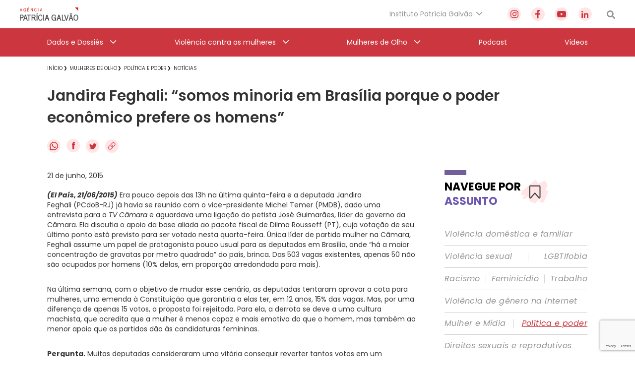

--- FILE ---
content_type: text/html; charset=utf-8
request_url: https://www.google.com/recaptcha/api2/anchor?ar=1&k=6Lc8caAUAAAAABNwSNV9v1kWA3x0SUHSKLrqLvqp&co=aHR0cHM6Ly9hZ2VuY2lhcGF0cmljaWFnYWx2YW8ub3JnLmJyOjQ0Mw..&hl=en&v=PoyoqOPhxBO7pBk68S4YbpHZ&size=invisible&anchor-ms=20000&execute-ms=30000&cb=wswt7hri9r7k
body_size: 48495
content:
<!DOCTYPE HTML><html dir="ltr" lang="en"><head><meta http-equiv="Content-Type" content="text/html; charset=UTF-8">
<meta http-equiv="X-UA-Compatible" content="IE=edge">
<title>reCAPTCHA</title>
<style type="text/css">
/* cyrillic-ext */
@font-face {
  font-family: 'Roboto';
  font-style: normal;
  font-weight: 400;
  font-stretch: 100%;
  src: url(//fonts.gstatic.com/s/roboto/v48/KFO7CnqEu92Fr1ME7kSn66aGLdTylUAMa3GUBHMdazTgWw.woff2) format('woff2');
  unicode-range: U+0460-052F, U+1C80-1C8A, U+20B4, U+2DE0-2DFF, U+A640-A69F, U+FE2E-FE2F;
}
/* cyrillic */
@font-face {
  font-family: 'Roboto';
  font-style: normal;
  font-weight: 400;
  font-stretch: 100%;
  src: url(//fonts.gstatic.com/s/roboto/v48/KFO7CnqEu92Fr1ME7kSn66aGLdTylUAMa3iUBHMdazTgWw.woff2) format('woff2');
  unicode-range: U+0301, U+0400-045F, U+0490-0491, U+04B0-04B1, U+2116;
}
/* greek-ext */
@font-face {
  font-family: 'Roboto';
  font-style: normal;
  font-weight: 400;
  font-stretch: 100%;
  src: url(//fonts.gstatic.com/s/roboto/v48/KFO7CnqEu92Fr1ME7kSn66aGLdTylUAMa3CUBHMdazTgWw.woff2) format('woff2');
  unicode-range: U+1F00-1FFF;
}
/* greek */
@font-face {
  font-family: 'Roboto';
  font-style: normal;
  font-weight: 400;
  font-stretch: 100%;
  src: url(//fonts.gstatic.com/s/roboto/v48/KFO7CnqEu92Fr1ME7kSn66aGLdTylUAMa3-UBHMdazTgWw.woff2) format('woff2');
  unicode-range: U+0370-0377, U+037A-037F, U+0384-038A, U+038C, U+038E-03A1, U+03A3-03FF;
}
/* math */
@font-face {
  font-family: 'Roboto';
  font-style: normal;
  font-weight: 400;
  font-stretch: 100%;
  src: url(//fonts.gstatic.com/s/roboto/v48/KFO7CnqEu92Fr1ME7kSn66aGLdTylUAMawCUBHMdazTgWw.woff2) format('woff2');
  unicode-range: U+0302-0303, U+0305, U+0307-0308, U+0310, U+0312, U+0315, U+031A, U+0326-0327, U+032C, U+032F-0330, U+0332-0333, U+0338, U+033A, U+0346, U+034D, U+0391-03A1, U+03A3-03A9, U+03B1-03C9, U+03D1, U+03D5-03D6, U+03F0-03F1, U+03F4-03F5, U+2016-2017, U+2034-2038, U+203C, U+2040, U+2043, U+2047, U+2050, U+2057, U+205F, U+2070-2071, U+2074-208E, U+2090-209C, U+20D0-20DC, U+20E1, U+20E5-20EF, U+2100-2112, U+2114-2115, U+2117-2121, U+2123-214F, U+2190, U+2192, U+2194-21AE, U+21B0-21E5, U+21F1-21F2, U+21F4-2211, U+2213-2214, U+2216-22FF, U+2308-230B, U+2310, U+2319, U+231C-2321, U+2336-237A, U+237C, U+2395, U+239B-23B7, U+23D0, U+23DC-23E1, U+2474-2475, U+25AF, U+25B3, U+25B7, U+25BD, U+25C1, U+25CA, U+25CC, U+25FB, U+266D-266F, U+27C0-27FF, U+2900-2AFF, U+2B0E-2B11, U+2B30-2B4C, U+2BFE, U+3030, U+FF5B, U+FF5D, U+1D400-1D7FF, U+1EE00-1EEFF;
}
/* symbols */
@font-face {
  font-family: 'Roboto';
  font-style: normal;
  font-weight: 400;
  font-stretch: 100%;
  src: url(//fonts.gstatic.com/s/roboto/v48/KFO7CnqEu92Fr1ME7kSn66aGLdTylUAMaxKUBHMdazTgWw.woff2) format('woff2');
  unicode-range: U+0001-000C, U+000E-001F, U+007F-009F, U+20DD-20E0, U+20E2-20E4, U+2150-218F, U+2190, U+2192, U+2194-2199, U+21AF, U+21E6-21F0, U+21F3, U+2218-2219, U+2299, U+22C4-22C6, U+2300-243F, U+2440-244A, U+2460-24FF, U+25A0-27BF, U+2800-28FF, U+2921-2922, U+2981, U+29BF, U+29EB, U+2B00-2BFF, U+4DC0-4DFF, U+FFF9-FFFB, U+10140-1018E, U+10190-1019C, U+101A0, U+101D0-101FD, U+102E0-102FB, U+10E60-10E7E, U+1D2C0-1D2D3, U+1D2E0-1D37F, U+1F000-1F0FF, U+1F100-1F1AD, U+1F1E6-1F1FF, U+1F30D-1F30F, U+1F315, U+1F31C, U+1F31E, U+1F320-1F32C, U+1F336, U+1F378, U+1F37D, U+1F382, U+1F393-1F39F, U+1F3A7-1F3A8, U+1F3AC-1F3AF, U+1F3C2, U+1F3C4-1F3C6, U+1F3CA-1F3CE, U+1F3D4-1F3E0, U+1F3ED, U+1F3F1-1F3F3, U+1F3F5-1F3F7, U+1F408, U+1F415, U+1F41F, U+1F426, U+1F43F, U+1F441-1F442, U+1F444, U+1F446-1F449, U+1F44C-1F44E, U+1F453, U+1F46A, U+1F47D, U+1F4A3, U+1F4B0, U+1F4B3, U+1F4B9, U+1F4BB, U+1F4BF, U+1F4C8-1F4CB, U+1F4D6, U+1F4DA, U+1F4DF, U+1F4E3-1F4E6, U+1F4EA-1F4ED, U+1F4F7, U+1F4F9-1F4FB, U+1F4FD-1F4FE, U+1F503, U+1F507-1F50B, U+1F50D, U+1F512-1F513, U+1F53E-1F54A, U+1F54F-1F5FA, U+1F610, U+1F650-1F67F, U+1F687, U+1F68D, U+1F691, U+1F694, U+1F698, U+1F6AD, U+1F6B2, U+1F6B9-1F6BA, U+1F6BC, U+1F6C6-1F6CF, U+1F6D3-1F6D7, U+1F6E0-1F6EA, U+1F6F0-1F6F3, U+1F6F7-1F6FC, U+1F700-1F7FF, U+1F800-1F80B, U+1F810-1F847, U+1F850-1F859, U+1F860-1F887, U+1F890-1F8AD, U+1F8B0-1F8BB, U+1F8C0-1F8C1, U+1F900-1F90B, U+1F93B, U+1F946, U+1F984, U+1F996, U+1F9E9, U+1FA00-1FA6F, U+1FA70-1FA7C, U+1FA80-1FA89, U+1FA8F-1FAC6, U+1FACE-1FADC, U+1FADF-1FAE9, U+1FAF0-1FAF8, U+1FB00-1FBFF;
}
/* vietnamese */
@font-face {
  font-family: 'Roboto';
  font-style: normal;
  font-weight: 400;
  font-stretch: 100%;
  src: url(//fonts.gstatic.com/s/roboto/v48/KFO7CnqEu92Fr1ME7kSn66aGLdTylUAMa3OUBHMdazTgWw.woff2) format('woff2');
  unicode-range: U+0102-0103, U+0110-0111, U+0128-0129, U+0168-0169, U+01A0-01A1, U+01AF-01B0, U+0300-0301, U+0303-0304, U+0308-0309, U+0323, U+0329, U+1EA0-1EF9, U+20AB;
}
/* latin-ext */
@font-face {
  font-family: 'Roboto';
  font-style: normal;
  font-weight: 400;
  font-stretch: 100%;
  src: url(//fonts.gstatic.com/s/roboto/v48/KFO7CnqEu92Fr1ME7kSn66aGLdTylUAMa3KUBHMdazTgWw.woff2) format('woff2');
  unicode-range: U+0100-02BA, U+02BD-02C5, U+02C7-02CC, U+02CE-02D7, U+02DD-02FF, U+0304, U+0308, U+0329, U+1D00-1DBF, U+1E00-1E9F, U+1EF2-1EFF, U+2020, U+20A0-20AB, U+20AD-20C0, U+2113, U+2C60-2C7F, U+A720-A7FF;
}
/* latin */
@font-face {
  font-family: 'Roboto';
  font-style: normal;
  font-weight: 400;
  font-stretch: 100%;
  src: url(//fonts.gstatic.com/s/roboto/v48/KFO7CnqEu92Fr1ME7kSn66aGLdTylUAMa3yUBHMdazQ.woff2) format('woff2');
  unicode-range: U+0000-00FF, U+0131, U+0152-0153, U+02BB-02BC, U+02C6, U+02DA, U+02DC, U+0304, U+0308, U+0329, U+2000-206F, U+20AC, U+2122, U+2191, U+2193, U+2212, U+2215, U+FEFF, U+FFFD;
}
/* cyrillic-ext */
@font-face {
  font-family: 'Roboto';
  font-style: normal;
  font-weight: 500;
  font-stretch: 100%;
  src: url(//fonts.gstatic.com/s/roboto/v48/KFO7CnqEu92Fr1ME7kSn66aGLdTylUAMa3GUBHMdazTgWw.woff2) format('woff2');
  unicode-range: U+0460-052F, U+1C80-1C8A, U+20B4, U+2DE0-2DFF, U+A640-A69F, U+FE2E-FE2F;
}
/* cyrillic */
@font-face {
  font-family: 'Roboto';
  font-style: normal;
  font-weight: 500;
  font-stretch: 100%;
  src: url(//fonts.gstatic.com/s/roboto/v48/KFO7CnqEu92Fr1ME7kSn66aGLdTylUAMa3iUBHMdazTgWw.woff2) format('woff2');
  unicode-range: U+0301, U+0400-045F, U+0490-0491, U+04B0-04B1, U+2116;
}
/* greek-ext */
@font-face {
  font-family: 'Roboto';
  font-style: normal;
  font-weight: 500;
  font-stretch: 100%;
  src: url(//fonts.gstatic.com/s/roboto/v48/KFO7CnqEu92Fr1ME7kSn66aGLdTylUAMa3CUBHMdazTgWw.woff2) format('woff2');
  unicode-range: U+1F00-1FFF;
}
/* greek */
@font-face {
  font-family: 'Roboto';
  font-style: normal;
  font-weight: 500;
  font-stretch: 100%;
  src: url(//fonts.gstatic.com/s/roboto/v48/KFO7CnqEu92Fr1ME7kSn66aGLdTylUAMa3-UBHMdazTgWw.woff2) format('woff2');
  unicode-range: U+0370-0377, U+037A-037F, U+0384-038A, U+038C, U+038E-03A1, U+03A3-03FF;
}
/* math */
@font-face {
  font-family: 'Roboto';
  font-style: normal;
  font-weight: 500;
  font-stretch: 100%;
  src: url(//fonts.gstatic.com/s/roboto/v48/KFO7CnqEu92Fr1ME7kSn66aGLdTylUAMawCUBHMdazTgWw.woff2) format('woff2');
  unicode-range: U+0302-0303, U+0305, U+0307-0308, U+0310, U+0312, U+0315, U+031A, U+0326-0327, U+032C, U+032F-0330, U+0332-0333, U+0338, U+033A, U+0346, U+034D, U+0391-03A1, U+03A3-03A9, U+03B1-03C9, U+03D1, U+03D5-03D6, U+03F0-03F1, U+03F4-03F5, U+2016-2017, U+2034-2038, U+203C, U+2040, U+2043, U+2047, U+2050, U+2057, U+205F, U+2070-2071, U+2074-208E, U+2090-209C, U+20D0-20DC, U+20E1, U+20E5-20EF, U+2100-2112, U+2114-2115, U+2117-2121, U+2123-214F, U+2190, U+2192, U+2194-21AE, U+21B0-21E5, U+21F1-21F2, U+21F4-2211, U+2213-2214, U+2216-22FF, U+2308-230B, U+2310, U+2319, U+231C-2321, U+2336-237A, U+237C, U+2395, U+239B-23B7, U+23D0, U+23DC-23E1, U+2474-2475, U+25AF, U+25B3, U+25B7, U+25BD, U+25C1, U+25CA, U+25CC, U+25FB, U+266D-266F, U+27C0-27FF, U+2900-2AFF, U+2B0E-2B11, U+2B30-2B4C, U+2BFE, U+3030, U+FF5B, U+FF5D, U+1D400-1D7FF, U+1EE00-1EEFF;
}
/* symbols */
@font-face {
  font-family: 'Roboto';
  font-style: normal;
  font-weight: 500;
  font-stretch: 100%;
  src: url(//fonts.gstatic.com/s/roboto/v48/KFO7CnqEu92Fr1ME7kSn66aGLdTylUAMaxKUBHMdazTgWw.woff2) format('woff2');
  unicode-range: U+0001-000C, U+000E-001F, U+007F-009F, U+20DD-20E0, U+20E2-20E4, U+2150-218F, U+2190, U+2192, U+2194-2199, U+21AF, U+21E6-21F0, U+21F3, U+2218-2219, U+2299, U+22C4-22C6, U+2300-243F, U+2440-244A, U+2460-24FF, U+25A0-27BF, U+2800-28FF, U+2921-2922, U+2981, U+29BF, U+29EB, U+2B00-2BFF, U+4DC0-4DFF, U+FFF9-FFFB, U+10140-1018E, U+10190-1019C, U+101A0, U+101D0-101FD, U+102E0-102FB, U+10E60-10E7E, U+1D2C0-1D2D3, U+1D2E0-1D37F, U+1F000-1F0FF, U+1F100-1F1AD, U+1F1E6-1F1FF, U+1F30D-1F30F, U+1F315, U+1F31C, U+1F31E, U+1F320-1F32C, U+1F336, U+1F378, U+1F37D, U+1F382, U+1F393-1F39F, U+1F3A7-1F3A8, U+1F3AC-1F3AF, U+1F3C2, U+1F3C4-1F3C6, U+1F3CA-1F3CE, U+1F3D4-1F3E0, U+1F3ED, U+1F3F1-1F3F3, U+1F3F5-1F3F7, U+1F408, U+1F415, U+1F41F, U+1F426, U+1F43F, U+1F441-1F442, U+1F444, U+1F446-1F449, U+1F44C-1F44E, U+1F453, U+1F46A, U+1F47D, U+1F4A3, U+1F4B0, U+1F4B3, U+1F4B9, U+1F4BB, U+1F4BF, U+1F4C8-1F4CB, U+1F4D6, U+1F4DA, U+1F4DF, U+1F4E3-1F4E6, U+1F4EA-1F4ED, U+1F4F7, U+1F4F9-1F4FB, U+1F4FD-1F4FE, U+1F503, U+1F507-1F50B, U+1F50D, U+1F512-1F513, U+1F53E-1F54A, U+1F54F-1F5FA, U+1F610, U+1F650-1F67F, U+1F687, U+1F68D, U+1F691, U+1F694, U+1F698, U+1F6AD, U+1F6B2, U+1F6B9-1F6BA, U+1F6BC, U+1F6C6-1F6CF, U+1F6D3-1F6D7, U+1F6E0-1F6EA, U+1F6F0-1F6F3, U+1F6F7-1F6FC, U+1F700-1F7FF, U+1F800-1F80B, U+1F810-1F847, U+1F850-1F859, U+1F860-1F887, U+1F890-1F8AD, U+1F8B0-1F8BB, U+1F8C0-1F8C1, U+1F900-1F90B, U+1F93B, U+1F946, U+1F984, U+1F996, U+1F9E9, U+1FA00-1FA6F, U+1FA70-1FA7C, U+1FA80-1FA89, U+1FA8F-1FAC6, U+1FACE-1FADC, U+1FADF-1FAE9, U+1FAF0-1FAF8, U+1FB00-1FBFF;
}
/* vietnamese */
@font-face {
  font-family: 'Roboto';
  font-style: normal;
  font-weight: 500;
  font-stretch: 100%;
  src: url(//fonts.gstatic.com/s/roboto/v48/KFO7CnqEu92Fr1ME7kSn66aGLdTylUAMa3OUBHMdazTgWw.woff2) format('woff2');
  unicode-range: U+0102-0103, U+0110-0111, U+0128-0129, U+0168-0169, U+01A0-01A1, U+01AF-01B0, U+0300-0301, U+0303-0304, U+0308-0309, U+0323, U+0329, U+1EA0-1EF9, U+20AB;
}
/* latin-ext */
@font-face {
  font-family: 'Roboto';
  font-style: normal;
  font-weight: 500;
  font-stretch: 100%;
  src: url(//fonts.gstatic.com/s/roboto/v48/KFO7CnqEu92Fr1ME7kSn66aGLdTylUAMa3KUBHMdazTgWw.woff2) format('woff2');
  unicode-range: U+0100-02BA, U+02BD-02C5, U+02C7-02CC, U+02CE-02D7, U+02DD-02FF, U+0304, U+0308, U+0329, U+1D00-1DBF, U+1E00-1E9F, U+1EF2-1EFF, U+2020, U+20A0-20AB, U+20AD-20C0, U+2113, U+2C60-2C7F, U+A720-A7FF;
}
/* latin */
@font-face {
  font-family: 'Roboto';
  font-style: normal;
  font-weight: 500;
  font-stretch: 100%;
  src: url(//fonts.gstatic.com/s/roboto/v48/KFO7CnqEu92Fr1ME7kSn66aGLdTylUAMa3yUBHMdazQ.woff2) format('woff2');
  unicode-range: U+0000-00FF, U+0131, U+0152-0153, U+02BB-02BC, U+02C6, U+02DA, U+02DC, U+0304, U+0308, U+0329, U+2000-206F, U+20AC, U+2122, U+2191, U+2193, U+2212, U+2215, U+FEFF, U+FFFD;
}
/* cyrillic-ext */
@font-face {
  font-family: 'Roboto';
  font-style: normal;
  font-weight: 900;
  font-stretch: 100%;
  src: url(//fonts.gstatic.com/s/roboto/v48/KFO7CnqEu92Fr1ME7kSn66aGLdTylUAMa3GUBHMdazTgWw.woff2) format('woff2');
  unicode-range: U+0460-052F, U+1C80-1C8A, U+20B4, U+2DE0-2DFF, U+A640-A69F, U+FE2E-FE2F;
}
/* cyrillic */
@font-face {
  font-family: 'Roboto';
  font-style: normal;
  font-weight: 900;
  font-stretch: 100%;
  src: url(//fonts.gstatic.com/s/roboto/v48/KFO7CnqEu92Fr1ME7kSn66aGLdTylUAMa3iUBHMdazTgWw.woff2) format('woff2');
  unicode-range: U+0301, U+0400-045F, U+0490-0491, U+04B0-04B1, U+2116;
}
/* greek-ext */
@font-face {
  font-family: 'Roboto';
  font-style: normal;
  font-weight: 900;
  font-stretch: 100%;
  src: url(//fonts.gstatic.com/s/roboto/v48/KFO7CnqEu92Fr1ME7kSn66aGLdTylUAMa3CUBHMdazTgWw.woff2) format('woff2');
  unicode-range: U+1F00-1FFF;
}
/* greek */
@font-face {
  font-family: 'Roboto';
  font-style: normal;
  font-weight: 900;
  font-stretch: 100%;
  src: url(//fonts.gstatic.com/s/roboto/v48/KFO7CnqEu92Fr1ME7kSn66aGLdTylUAMa3-UBHMdazTgWw.woff2) format('woff2');
  unicode-range: U+0370-0377, U+037A-037F, U+0384-038A, U+038C, U+038E-03A1, U+03A3-03FF;
}
/* math */
@font-face {
  font-family: 'Roboto';
  font-style: normal;
  font-weight: 900;
  font-stretch: 100%;
  src: url(//fonts.gstatic.com/s/roboto/v48/KFO7CnqEu92Fr1ME7kSn66aGLdTylUAMawCUBHMdazTgWw.woff2) format('woff2');
  unicode-range: U+0302-0303, U+0305, U+0307-0308, U+0310, U+0312, U+0315, U+031A, U+0326-0327, U+032C, U+032F-0330, U+0332-0333, U+0338, U+033A, U+0346, U+034D, U+0391-03A1, U+03A3-03A9, U+03B1-03C9, U+03D1, U+03D5-03D6, U+03F0-03F1, U+03F4-03F5, U+2016-2017, U+2034-2038, U+203C, U+2040, U+2043, U+2047, U+2050, U+2057, U+205F, U+2070-2071, U+2074-208E, U+2090-209C, U+20D0-20DC, U+20E1, U+20E5-20EF, U+2100-2112, U+2114-2115, U+2117-2121, U+2123-214F, U+2190, U+2192, U+2194-21AE, U+21B0-21E5, U+21F1-21F2, U+21F4-2211, U+2213-2214, U+2216-22FF, U+2308-230B, U+2310, U+2319, U+231C-2321, U+2336-237A, U+237C, U+2395, U+239B-23B7, U+23D0, U+23DC-23E1, U+2474-2475, U+25AF, U+25B3, U+25B7, U+25BD, U+25C1, U+25CA, U+25CC, U+25FB, U+266D-266F, U+27C0-27FF, U+2900-2AFF, U+2B0E-2B11, U+2B30-2B4C, U+2BFE, U+3030, U+FF5B, U+FF5D, U+1D400-1D7FF, U+1EE00-1EEFF;
}
/* symbols */
@font-face {
  font-family: 'Roboto';
  font-style: normal;
  font-weight: 900;
  font-stretch: 100%;
  src: url(//fonts.gstatic.com/s/roboto/v48/KFO7CnqEu92Fr1ME7kSn66aGLdTylUAMaxKUBHMdazTgWw.woff2) format('woff2');
  unicode-range: U+0001-000C, U+000E-001F, U+007F-009F, U+20DD-20E0, U+20E2-20E4, U+2150-218F, U+2190, U+2192, U+2194-2199, U+21AF, U+21E6-21F0, U+21F3, U+2218-2219, U+2299, U+22C4-22C6, U+2300-243F, U+2440-244A, U+2460-24FF, U+25A0-27BF, U+2800-28FF, U+2921-2922, U+2981, U+29BF, U+29EB, U+2B00-2BFF, U+4DC0-4DFF, U+FFF9-FFFB, U+10140-1018E, U+10190-1019C, U+101A0, U+101D0-101FD, U+102E0-102FB, U+10E60-10E7E, U+1D2C0-1D2D3, U+1D2E0-1D37F, U+1F000-1F0FF, U+1F100-1F1AD, U+1F1E6-1F1FF, U+1F30D-1F30F, U+1F315, U+1F31C, U+1F31E, U+1F320-1F32C, U+1F336, U+1F378, U+1F37D, U+1F382, U+1F393-1F39F, U+1F3A7-1F3A8, U+1F3AC-1F3AF, U+1F3C2, U+1F3C4-1F3C6, U+1F3CA-1F3CE, U+1F3D4-1F3E0, U+1F3ED, U+1F3F1-1F3F3, U+1F3F5-1F3F7, U+1F408, U+1F415, U+1F41F, U+1F426, U+1F43F, U+1F441-1F442, U+1F444, U+1F446-1F449, U+1F44C-1F44E, U+1F453, U+1F46A, U+1F47D, U+1F4A3, U+1F4B0, U+1F4B3, U+1F4B9, U+1F4BB, U+1F4BF, U+1F4C8-1F4CB, U+1F4D6, U+1F4DA, U+1F4DF, U+1F4E3-1F4E6, U+1F4EA-1F4ED, U+1F4F7, U+1F4F9-1F4FB, U+1F4FD-1F4FE, U+1F503, U+1F507-1F50B, U+1F50D, U+1F512-1F513, U+1F53E-1F54A, U+1F54F-1F5FA, U+1F610, U+1F650-1F67F, U+1F687, U+1F68D, U+1F691, U+1F694, U+1F698, U+1F6AD, U+1F6B2, U+1F6B9-1F6BA, U+1F6BC, U+1F6C6-1F6CF, U+1F6D3-1F6D7, U+1F6E0-1F6EA, U+1F6F0-1F6F3, U+1F6F7-1F6FC, U+1F700-1F7FF, U+1F800-1F80B, U+1F810-1F847, U+1F850-1F859, U+1F860-1F887, U+1F890-1F8AD, U+1F8B0-1F8BB, U+1F8C0-1F8C1, U+1F900-1F90B, U+1F93B, U+1F946, U+1F984, U+1F996, U+1F9E9, U+1FA00-1FA6F, U+1FA70-1FA7C, U+1FA80-1FA89, U+1FA8F-1FAC6, U+1FACE-1FADC, U+1FADF-1FAE9, U+1FAF0-1FAF8, U+1FB00-1FBFF;
}
/* vietnamese */
@font-face {
  font-family: 'Roboto';
  font-style: normal;
  font-weight: 900;
  font-stretch: 100%;
  src: url(//fonts.gstatic.com/s/roboto/v48/KFO7CnqEu92Fr1ME7kSn66aGLdTylUAMa3OUBHMdazTgWw.woff2) format('woff2');
  unicode-range: U+0102-0103, U+0110-0111, U+0128-0129, U+0168-0169, U+01A0-01A1, U+01AF-01B0, U+0300-0301, U+0303-0304, U+0308-0309, U+0323, U+0329, U+1EA0-1EF9, U+20AB;
}
/* latin-ext */
@font-face {
  font-family: 'Roboto';
  font-style: normal;
  font-weight: 900;
  font-stretch: 100%;
  src: url(//fonts.gstatic.com/s/roboto/v48/KFO7CnqEu92Fr1ME7kSn66aGLdTylUAMa3KUBHMdazTgWw.woff2) format('woff2');
  unicode-range: U+0100-02BA, U+02BD-02C5, U+02C7-02CC, U+02CE-02D7, U+02DD-02FF, U+0304, U+0308, U+0329, U+1D00-1DBF, U+1E00-1E9F, U+1EF2-1EFF, U+2020, U+20A0-20AB, U+20AD-20C0, U+2113, U+2C60-2C7F, U+A720-A7FF;
}
/* latin */
@font-face {
  font-family: 'Roboto';
  font-style: normal;
  font-weight: 900;
  font-stretch: 100%;
  src: url(//fonts.gstatic.com/s/roboto/v48/KFO7CnqEu92Fr1ME7kSn66aGLdTylUAMa3yUBHMdazQ.woff2) format('woff2');
  unicode-range: U+0000-00FF, U+0131, U+0152-0153, U+02BB-02BC, U+02C6, U+02DA, U+02DC, U+0304, U+0308, U+0329, U+2000-206F, U+20AC, U+2122, U+2191, U+2193, U+2212, U+2215, U+FEFF, U+FFFD;
}

</style>
<link rel="stylesheet" type="text/css" href="https://www.gstatic.com/recaptcha/releases/PoyoqOPhxBO7pBk68S4YbpHZ/styles__ltr.css">
<script nonce="xTB8jT94CgWCj2G8VQTTpw" type="text/javascript">window['__recaptcha_api'] = 'https://www.google.com/recaptcha/api2/';</script>
<script type="text/javascript" src="https://www.gstatic.com/recaptcha/releases/PoyoqOPhxBO7pBk68S4YbpHZ/recaptcha__en.js" nonce="xTB8jT94CgWCj2G8VQTTpw">
      
    </script></head>
<body><div id="rc-anchor-alert" class="rc-anchor-alert"></div>
<input type="hidden" id="recaptcha-token" value="[base64]">
<script type="text/javascript" nonce="xTB8jT94CgWCj2G8VQTTpw">
      recaptcha.anchor.Main.init("[\x22ainput\x22,[\x22bgdata\x22,\x22\x22,\[base64]/[base64]/[base64]/[base64]/[base64]/UltsKytdPUU6KEU8MjA0OD9SW2wrK109RT4+NnwxOTI6KChFJjY0NTEyKT09NTUyOTYmJk0rMTxjLmxlbmd0aCYmKGMuY2hhckNvZGVBdChNKzEpJjY0NTEyKT09NTYzMjA/[base64]/[base64]/[base64]/[base64]/[base64]/[base64]/[base64]\x22,\[base64]\x22,\x22eBVAw44DwpPDlMO0woNaT08+w4MNSETDucKuVw8peFlTdFZtdiBpwrF8wpjCsgY8w7QSw48Qwq0ew7Ygw6kkwq8/w53DsATCviNWw7rDiXlVAy0KQnQfwpt9P0YNS2fCucO9w7/[base64]/Dk8O+w4fDsMK3w77DoyQFK2M8H8O/TQLDuiDCoWEUUnovTMOSw6TDusKnc8K9w7YvA8KjIsK9wrAKwrIRbMKFw4cQwo7ChHAyUUYwwqHCvUnDk8K0NUfCtMKwwrE6wr3Ctw/[base64]/wrpVwpnCgyXDvMK4ZUVhw61Bw71GCyHDpcOnfnDClTs1wp5Cw74UT8OqQiQ5w5TCocKPJMK7w4V+w655fwoTYjrDiWE0CsOLTyvDlsOCYsKDWWsvM8OMBcOEw5nDiBXDocO0wrYYw6JbLExPw7PCoA4PWcObwpYTwpLCgcK+NVU/w4nDiCxtwojDkQZ6ElnCqX/DtMOUVktxw5DDosO+w584wrDDu1jCrHTCr0TDrmInLwjCl8Kkw4FVN8KNHBRIw700w5suwqjDuzUUEsO9w4vDnMK+woLDjMKlNsKLD8OZD8OJb8K+FsK9w6nClcOhXcKYf2NSwr/CtsKxO8K9WcO1dz/[base64]/DgMOSYTx+R8OHNMO5am/DssKhOA1pw7wSA8KoNMKCK1JMGcOEw6/DoHFLwrsfwrTCgkHCtz7Cij1YPm/CocOMwpfCt8K5Q2nCvMKqaiI5IUwTw4/[base64]/[base64]/wr3DuyAew63DslzCjMKnUkLCn8OKRRoPw4ZIw79EwpJaZcK7V8OpBXTCi8OfPcK7cxUBecOFwqYTw4JzDMOOTFIMwrHCnUYtAcKeDFvDuF3DiMK7w5vCq2ZdaMKTN8KzBiLDo8O0Hw3Ck8O8AETCocKdY2fDoMK/CS7ChDLDsy/CjD7DlX3DjD40wrnCvMOEesK+w6E2wqdtwoTDvcKqF3lfNC1Fwr/CkMKAw4knwqXChH3Cgj0RHVjCqsKVXybDlcK4KmLDicK3b1XDrzTDl8OuITnCkyHDhMOnwoZsWMOLHhVNwqZJwpnCrcKPw4hOKwAqw5nDhsKgIcOXwrrDj8O3w4Nbwr0OPzxpPSfDosKfbXrDo8OCworCiEjCij/[base64]/DrcODB8K/FMOVwqI0wpwTXsKCbTdzw4/CuRxDw5zDsAxAwoHDggnDg19Jw7/Ds8OMwr1TYCXDm8OJwqIyPcOyc8Kdw6YFFcOFHkgOMlHDv8KRUcO0YMOsEyNZVcOHEsOBQw5Iay/DpMOGw7FMY8KebHkVGGxSw6/CrcK2CX3CghjCqCnDmyTDocKNw5IKcMKKwr3CjxfCusK0dVfDtkk/DyxRacO5N8K0UWfDlTFbwqgaISDCuMKTw73Ck8K/[base64]/ZhrDvjZbQnRww6YkwpPDtMKxwofDuitIwrFTwqFOGVUkw5HDmsKoH8KMfcKwfcOzRGo5w5dgwo/DrwTDoA3CqzYOY8Kdw71sTcOQw7cpwo7DmhLDvkUIw5PDr8KSwoHCn8OfUcOOwo7DlMOlwrVzasKGXR9Pw6fCmMOhwprCmEMpBWMgB8KUCmHClsKvdC/Di8Oqw6DDssKgw43CjMObT8OAw6vDv8O9ZMKyXcKAwosRDU/Dv1pOasKDw6vDiMKwesOXVcO8wr4PD0DCqxXDnStJBQ1xKglTPxklwq4EwrkowrjCiMK1AcK/[base64]/Cp1Z6w5/Cigxwbx5zAljCjhYkDsO0UATDi8K6wqcMfzNOwpccwoY2MlbCpsKJX35GOTMbwq/DrMO9TQ/CrFjCp25FVcKVZsKVwoFtwqvCvMOewoTCu8O9w70eJ8KYwo9vH8KFw5TCiUzCvMORwrzDgXVNw7bCsGvCtCnDncO3fCfDn3tOw7bCpg0Xw6nDhcKFw4DDtRzCoMOuw6lQw4TDvlbCr8KVEho/w73DqC7Dr8KKX8KJQcOFLA3CnX1EWsK2bsOHKBTCusOAw4dOKnTDsUkoHMOEwrLDjMOGQsO9OcOFbsKVw4HCjBLDuFbDmcOzcMKZwqslwpXDgxA7VlLDo0jCtQ9QCVN/wpzCmVfCjMOHcgnCjsKiPcK+QsKkMm7Dj8KFw6fDscKSUWHCkj3DgzInwofDv8OQw7nDgcOvw7tQbgjCoMKnwr1XKsOAw4/Ckw/DrMOEwrnDj0RSFsOJwqkTHMKkwoLCnidqC3vDlxUmw6HDh8OKw7cjQm/CtlRjwqTCmDc6e1jCvD00VcOKwqI4FsOUS3drwo7Cv8KAw4XDr8Oew6LDm0rDn8OiwpzCsm7CjMOmw7HCscOmw5xUB2DDtsK/w7TDkMO/DjoWIkLDtcOtw5pDccOAO8Ocw4lLdcKNw5h7wrzDvsOnwozDssKUwpPCq0XDoRvCjU/DhMO4c8KXQ8ODaMO/wrnDgMOSCFXCh0VOw6Z1w48ow47Cv8OAwqFwwr7Cr30UfmM+woA7w5XCtivDoUNhwpHCpRg2AV/Dkl10woHCmx3DkcOjb3FCLsOqw4zCnsKzw6cODcKEw6/[base64]/Cr8KkLD7DvMKbDMKWVMKZGXTDpMOcwpDDljM6ZSHDnsKPc8O5wqUdbxfDhm9nwrrDmTjCq3/DmcO3UMONTW/DhDzCoxjDt8Oqw6DClMOiwqbDhClmwozDg8KRPMO1wpJMAsKrKcKtw5oeHcKjwoZlf8Kaw4PCuB8xCT7ChMODdTB7w5dyw5zCr8KzE8KGwqIdw4bCi8OFL1MHCcK/J8OcwovCkX7CvsKLw4zCmsOIIsKcwqDDmcKoGAvCq8K/[base64]/DlRrDq0jDk8O/[base64]/Dv2/DnQHCqsKhwqfDuMKgw5oAwqHDlEnDqMK5OwYsw5YowrTDl8OSwo3Ch8OawotEwr/DksKwNWrCk2PCiXVaNcOzDcOSND9zGRPCjwAiw7gowo7DgUkRwpdrw5RjJyXDvsKwwrbDr8OPUsOHLMOVawPDl1HCnk/Cv8KONlrCucKzOQoqwqXCl0HCk8KOwr3DjDXCjSd/wpVeUMOdV1Y8wp02FgzCucKMw5BJw7k3Qw/DtmFnwpN3woPDpHDDtsK3w5lUCwHDgyXDo8KELMKcw6dMw7lGP8OPw6fCrGjDiSTDkcOXf8KZYk7DvQgALMO7IhU4w6zCrcOiSj3Ct8KKw4FiRirDjcKRw4XDgMOcw6pOA0rCvxjCgMK3EhVNM8OzJ8K5wo7CgsO2GBENwr8Gw5DCqMOXasKSfsKCwrU8eB/DqCY3PMOaw4N2w4HDtsOxYsKawqDCvAxvAmzDpMKYwqXCvy3DiMKiOMOOK8KERRXDr8KywqXDicOCw4HCs8KBc1HDty1uw4UPVMKQZcOXUifDnRoMUEETwqLCuRQIRU85Z8K9AMKCwq4UwrxoRsKGJy7DjW7DtsKAaW/DsxVBM8OBwp3Ci1jDnMK7wqBNYAbClMOKwqPDs0IKw5nDqHjDsMK+w5bCqgjDqVbDusKmw6FzRcOmQMKww7xPfU/Dj0kuN8O6w7Anw7rDkGvDmB7DksOrw4LCiEzDssKOwp/DmcKpcSUQUMKlw4nChsKxeT3DvWvCuMOKaXrCtcOidsOewrTCs1/[base64]/CnsOWdMKtw7TCihlDFsOvw4TChsO7w7/[base64]/DkcOfK0lNwqlbEi0Nw4zCnxoYwrACwo0DWcK1aFU4wrEKMMObw7cCFcKrwpDCpsOFwoQIw4fCiMOIRsKCw47DkMOkBsOhV8K6w7EQwr/DpzFYG03CqgkNGkTDqcKfwpTDv8OywojCgcOIw53Cinlbw5LDm8Knw7rDrj9jMcO2VjYudw3Djz7DoljCrcKveMOhfksQVcKcw59/XMORHsOVwrRNAsKFwp7CtsKFwrp6b0gORH8hwpPCkCwHEsKHeWDDqMO/RBLDoyzCmMOIw5h9w6XDk8OLwqwZUcKuwrsew5TCkX/CrsKfwqAbeMOZRT7Dh8OtZFlFw6NlGW7DmMKow5nDlMOOwooqd8KqFz8ow6shw69kw5TDom4FFcOQw5DDpsOHw4zCiMKPwoXDjT46wprCocOnw7hDDcOgwqt8w6rDkCbCgsKWwojDt2Buw4oewrzDowTDq8KpwohlJcOPwp/CpcK+UCfCtEIcwprCijJbZcOow4krQnbCl8KGYn/DqcOaeMK3SsORGMK6enzCucOUw5/[base64]/woE2wpVdbxpxTcK0wovCpBA/[base64]/w4kjwrzDnMObWWjCpG9GMH3DuMKwwqoOw6TDgVvDmsO3w5vCucKpH10/woJKw58KP8OsBsKow6jDvsK+w6bCnsOPwrsOYG/DqUpaJTNmwqNXe8Krwr9Pw7N8wqfDmsO3ZMKYQm/CkyHDqh/[base64]/DvcKiwprCmcKuwoQYeQbDgxLCoGADe3Q/wp1aPsOYw7TDvcKTwpHCnsKcw5PCvsOmPsKMw71JHMKBBkoAQUnDvMOSw5Ytw5wAwpYveMO1wrHDnxdmwpYkYn1EwrhUwqJzAMKYMcO9w6fCjsKHw51ww5TCpsOcwp/Dt8OVYi/[base64]/[base64]/[base64]/wpBPLMKCwqIpW8Ouwr5DD8OACMOAaMOwI8K5wqjDoybDo8KfdHprR8Onw51gwq3Cn1R6BcKlw6oSNT/CnD0BFBgUWxbDvMKkw67CqlvChcK9w606w4QkwoJyL8KVwpNzw5wVw4XDpn5UC8KHw6Jew70kwqvCsGUyOXTCl8ODVDE3w6TCrMOwwq/[base64]/[base64]/[base64]/DuMK1fMKDUFTDvsORw6HDhAFuwrobCFk6wp7Doy/[base64]/wqrCrsO9IsKwEMOcw6PDhBXCqErCliRFwqt0w6jDpkEcAQsmesO5Vjxww6vCpGXCncKVw7dKwr/CjcKhw4/[base64]/DlcK8PT7CvQARw7cDw5vCjMOOw7bCh3UBwqXCtwY9wqJ4KlrDrsKvwr7CvMKQUmRsEVcQwrHCjsOAY3/DkBdVw4rClG5DwqnCqcO/ZGjCvhPCql3CrSPCkcKZUsKGwrxEK8K6XMOTw7E3QsKvwqBjNcKcw4BBGAbDvcK+VsO/w7Buwo9jJ8K6wozCvMKuwpjCjMOKABp9Y2VNwrQdTF3Con1Qw63CsUYjXUvDhcKDHy8rEHvDsMKEw59Bw77Dt2bDmG7DuRHDuMOYNEUPLFkGFHQmS8Kjw6tjAwQkTsOMTsOXF8Oqw6MnQWwSUjdJwrLCrcOlXngWEGvDjMKUwrAGw4fCowFSw45gQzkRDMO/wo4THsKzFV8Twp7DhcKVwo8AwqACwpByR8Orw4jCucOFPsOrfWBowqfCucORw7fDvmHDpBzDnsOEZcOSMlUmw6zCnMKOwqYfSV1cw7TDtUvCrcOBUMOlwolxQVbDshLCrHxhwqtgJU9Kw4pTwrDDvcK+EUDCqlrCr8OrYgDDhg/DmMOnwpVbwpLDs8O2BVrDqUcZHT/[base64]/wo13wrV8M8KEwobCi242W8OmwpRuwoDCiGDCiMOCGcOmBMO8LAzDjzPCmsKJw5DCtCxzKsOaw6PCocOAPk3CtMO7wr0LwqnDiMOELcKRw5bCnMOxw6bCgMORw7/[base64]/[base64]/[base64]/CqsKlQWkxJcK6wpTDmANJwrtEU8KMEMOHQyvCuVxhMmvCmjt+w640cMKoAcKjwrbDsX/CsWbDvcKpWcO1wrPDv0/DuUjClmHCjBhkKsK2wo/[base64]/DpcKWPw3CnmnCqEnCusKGw7UzOMOlfU56AS1OOEk8w73CvnUIw7XDhDrDp8OgwrIPw5XCtmkOAhzCom9/C1HDpDMpw5gvIjLCncO9wr/CtXZ8w6h4w7LDs8KGwpjCkVPCh8OkwoRQwpbCi8OibMKfBR8gw4M2PcKfZ8KQBA5PcMK2wrPDtAjDonZIw58LC8Kmw6nDjcO2w7FHSMOFw7zCr3/CmlQ6RU40w4FhJE7Ds8Kow69Aby98eQAhwrBKw6sGFMKrBWxEwrw+w7xBWz3DqcOSwp5qw4PDg0BuSMOEZ3NqV8Omw5LCvMOzI8KaWcOLbMKjwrc3KnIUwqJoPnPCvRjCpsKYw6xiw4AswoskfFjDs8K6ZwAQwpTDm8K5wrYpwpPDlsO4w5laQzElw5ksw4/Cp8KkKMOcwohyY8KQw5RFAMO4w6UXODfCthjCvDzCnsOPU8ORw5HCjBBSw7JKw5sgwrwfw6hOw5A7w6ZSwqzDti3Crg7DhwbDhHsFwqVdVMOpwrlpFSQHOQMew6tNwrQbwonCs3ZASsKYdMKuGcO3w7/[base64]/Dt1zDpFnDhzfCpsODJD4vwpRVw7TDv8KJw5DDsG/CgcOQw7PCgMOUJBPDqijDgcKwJsOlUcKRU8KgY8OQw4nDv8O8wo5gI0LCohXDu8ODQsKpwrnCsMOKRlUtQsK/wrhIaBsLwr9nCD7CqsO6M8K/[base64]/Dlll8ZMOZwpvCssOfGDBDM8Ohw4dEwprDjsKSNkvCrkLCmsK4w456w67DocKIUMKPHyDDsMOBTGjCmcOEwrfDpsKPw6l0w4fCsMOZQsKHEsOcMlTDq8OAK8KFwpUeYB1Ow6TCgcOHLGVnMsObw6MJwr/CocODIsO0w4Adw6ErUWBKw59rw55jDDxZwo0zwpHCmsKOwonCsMO6LGTDr1/DvcOqw746wrZNwrhJw6BIw49Rwo7DmcO3ScKNa8OMUG40wozDmMK9w6fCpcOlw6NBw4DCk8KnTjUxBMOBDMOtJmMJwqTDmcOxFcOJeQsYw7bCrljCvWoDKMKvUxJWwp/Ch8Klw6PDrUFpwrVdwr3DlVzDgwnCl8OgwrjClDtiRMKFwqbCti7DgCwpw5gnwo/[base64]/DpFpEQ0TDgsOqQ2HCjnLCocOpKglhHWPDlkHCp8KyWQbDrFnDgsOYbcOxw5w+w7fDg8Ocwq9/wqjDrwxhwr7Cvk/CmRbDhMKJw5oETXPDqsKVw5rChB3Dp8KgFMKDw4kWO8OOR27CvMOWwqvDskzDuFtlwp54LlwUU2Uiwq0bwo/CqUNUBsK6w5phfsK8w6rDlcKrwrrDsSEUwqgww7UVw7F2byXDmDAjF8KtwpTCmDvDoRtvLGHCpcKoFMO8wpjDiC3DvypUw4I8w7zDiS/DmhPDg8OLHsOmw4k5C2zCqMOGEcKvbcKOUcO8U8KqEcKgwr7CnVltw5RcfUoHw5RRwppCO1gkH8KsLcOyw7fDhcK8NAnCvTdSISHDiBbCkgrCoMKcPsKRfG/DpipbR8KawpHDusK/w70XWkBrwoodZDzDnVhxwrdzw6Njw6LCmCXDm8ONwqHDmV/DmVlvwqTDqsKkWcOAFlrDu8KlwqIVw6fCpmItcsKTOcKZwooBwrQEwqgzRcKTcDwNwo3Dn8Kmw7bCulzDrcOowrwDwosnY1NZwrlROjZ0RMOPw4LDgybCnMOeOsObwrpjwoLDmRRowo/DqMK3w4FjF8OaHsKewrRdwpPDl8KWL8O/CSpawpMLwpnCgsODBsO2wqHCncKuwqvCjSU8GMK9wpsFTSsywoPClhPDtgzCmcK5UWTCtA/[base64]/w4PCgMOXwprDrgFzaDPDqMKZSsOYwpF3X3h8w4BHImLDm8OswqzDssOTMX3CvjbDg27ChMOEwr81TmvDssOYw7Qdw7vDrkcOAsKIw4MxIT/[base64]/DhcOkw6o5w59vw411w5cqw43CjEPCl8KaLsOsT1xJTsKEw5hJQMOgMiRYPMONczbCvRMKwrp9TcKjGXfCsS/CtcKxH8O6wr/CrHjDsg/DnQ1jLMOqw4jCh2d2e0LCgsKNKMK5wqUMw6p5w6XCvsOUTXwjUTpRCcOTBcOvLsOYFMO6eG1JNBNSwpktDcKMTMKjTcOEw4jDkcKuw4J3wq7CnDVhw51pw4vDjsOZesKWTxwgwqXDpjgkQ2d6TDQgw4tgYsODw5/DuRrCh1/[base64]/[base64]/ZMOUw5YnwpY1WwEQwpE1AxEANR/CocOHw7oHw7PCvlpIBsKFI8K4wrxRDDDDmCMOw5gRGMOlwpIIA2fDpsOFwpFwazRow6jCnGxqAXRfw6N/[base64]/[base64]/[base64]/DpcKzKGc0GcOeAsO+f8OZwrF3w7ArCjzDnnQ7ZsKrwpoowrPDqS7Clz3DtwLCnMOkwofCisKgQhA5UsO0w57DtsOPw7PClMOpMkDDlFPDk8ObfsKew7h/wp3DgMOkwqJkwrNxYRxUw6zClsKPUMO7wocaw5HDslPCpEjCo8O2wqvCvsKDc8K4wqJpwrXCtMOhwoV9wqTDo2zDgC/DtEo0wpTCnXfCqnwxUMKDSMKmw4dxw5zChcOoVsKwVUZdKsK8wrnDssOrwo3DlcKTw4DDmMOJYMOWFifChkDClsOqwojChMKmwonCmsKxUMONw5slDX9RLAPDisOpEMKTwrR+wqFdw63DqsKRw7Qnwr/DicKDZsOfw59qwrUyFcO8cTLCjlnCoFJzw4LCocK/NgXChUo3LCjCucOIcMOJwrl5w7LDr8OvDwJoD8O/YVVqQMOCVVzDsn9ew6vDtzROwqDCl0jCqWU5w6cHwqvDhcKlw5DCnCl5K8KQX8KQbTBaWRvDkxDCicKdwrrDtCpyw6/Dg8KuGsKDHMOgYMKwwovCrGHDkMO/[base64]/[base64]/CihvDrsKQSsOZeX3CrsKXw63DiE7DtAIgwrRbw6XDtsK5GcOcVMOtKMKcwq1Cw5l4wphjwoc2w57DvVHDkcK7woTCssKhw7zDvcOUw4hqBhDDvmVfw7ADPcO6wpQ+csK/[base64]/CrsK4woHCssOpwpPCm8OZworDtxzDncO/KsK1woRhw6nCp2fDuHHDpFoAw7ZHYcOFDjDDrMKyw75Xc8O4BV7CkDkZwr3DgcKRVcKJwqxOGcO4wpgMYcO4w4MXJ8KhM8OJTiddwozDjQfDjcOPc8KPwqnCg8KnwrVrw6/[base64]/DhcKUYFFrwotbw6orw53Dmytcw7fCp8K1w7cgGMO7woLDixYzwpx/RVzCqEgvw4UYCgAOeXrDigl+FF9gw4hPwrNpw7zCtMOdw7LDnkDDqjEkw7fCpTlTXkLDhMO0e0FGw4RQHFHCpMO9wozCv33DuMKkw7FZw7rDrsK7C8KFw4E6w5bDgcOKR8KtKsKCw4vCqxrCj8OVTcKiw5Jew6U5Z8OKw78mwroww7jDsg/[base64]/wp1swoLCgcKwDh7DjcOswpV8NirCsAsKwpvDn1vCisOxN8O6d8OYacODByTDqU85SsKEZMOawrzDunZ1LsOpwq5wBCzCncOaw4zDu8OUFGlPwprCs0zDtAIjwpQbw5Rcwr/[base64]/DgwNUwqYAwpHCgx/Dgy4yw5/[base64]/[base64]/ChQbCuiVnw4rCoH4jw7jDqQRYw6PDpiwnSzw/[base64]/Cq8K+acOFwo3Du34GDS3ClMKFw6HCm8KWGTRxRTIoKcKLwqrCrMKAw5bCmFLCuAnDq8KZw4vDlVpqBcKQecO9PxUMCMOwwrYWw4E3ak/[base64]/w67DmDvDvn1Dw7LDiSwhw7LCiBs6KMOXwrp/w7/[base64]/b8Kzw4vCucKzwrjCpMKLw7hDwqpow7vDmW7Cj8OnwprCkVnCmMOAwoxMWcKbCC3CrcO7C8KsccKawrvCngHCpMK6SsKLBUh0w4vDtMKZwow9IMKIw4TChUnCi8KTIcK8wodBw5HCl8KBwqrDnxZBw6g6w4zCpMOGPsKkwqfCksKFTsOcaTp/w7p0wp1ZwrzDpSvCjsKhITtNwrXDj8KeTH0ww7DCi8OYw4IOwo3Dn8Kcw6TDt3V4W07Cky8gwqrDgcOaMQvCs8O2YcKvEsO0wprDphRlwpjCoFFsMUbDgcOgd1AOTjsBwppvw551EcOWQsK2cy4jGw/Dk8OZUz8WwqUJw4Z7FMOMcF0dwrLCsAdWw63Dpk9gw67CusKFdSJYFUc7P0c5wrLDsMOGwppVwrLDm2bDm8K5fsK7A0nDkcK9e8KMwr3CnRzCrsOcZcKdZFrCjTjDgsOjLC/CuiXDmMKWV8KqL1dyU0hQe2/CjsKvwogmwol/Ywd1w5TDnMKnw7bDqcOtw67CrjJ+P8OpYVrDrRAfwpzCrMONXcKewqHDgQvDp8K3woZAB8KDwrPDp8OEdwYXNsKCw63CpiQfc2xJw7TDrsKzw40aXXfCtcK9w4XDusKzw6/Cqggfw6lIw5bDgB7DnMK/[base64]/CvAB/wrAsTcOqYcKqwogvKB/DtjEaL8KCM1vCg8KTwpMdwpFMwq0RwoTDicKRw57CnFXDqFRPH8OFR3lQQF/DvWMIwr7CriDClsOkAjQ2w5U9BUF7w5/CjMOKfkvCihYwVsOzIcKWDcKuWMOzwp9pwpvClyYJNkzDnn/[base64]/[base64]/YsKVw5AnVcKVw7rCtA4dHREuWcOqJ8OKwqIGMhTDrwk+dMOlwofDgwDDkwAkw5jDpVnDisOEw7HDvhduVV5yScOewq1KTsK6w7PCrcKMwqHDvCU/w75XegJYN8ONworCjVAyc8KOwofCi0VuBmDCkykiRMO6LMKpeRjDiMOKMsKiwrQ6wqbDlj/DpRBHIi8TKGXDicOVEUPDi8K4AMKNBUJAccKzw4lrTcOLw6gbw7XCpEDClsK/[base64]/CiGYGVMOtWx4Aw5PCtS1Cwr3DlgzCl1PDncOWwpPDp8OLJsOnCcKsOX3Dty/Ci8OBw4rCjMOiJgfCvMOpTcK7wpnDpQLDpsKkbsK2EUQtYwc6KsKQwqjCt0jCisOYFcKjw7vCjgbCksOpwp0iwpEQw7cLZ8KIKT3CtcKIw7PClMOgwqgcw6x7Lh3CtCI2RMOJw7XCsmzDmsKbeMO8bcKXwolLw6fDuS/DoVBEZMKvRcOJJ0dyOsKcVcO7wro3CsOdfl7Dp8KHw4HDmMOKc3nDjGQiasK9EnfDkMOpw4kiw7pNez0bZcK7JsKTw4XCn8ONw6XCvcOmw47CkVjDjcKyw6J+QiDCjmHCm8KjfsOmw6DDknBkw6XDqiolwo/Do3DDhBAhQcOPwqcsw49Vw7DCl8O0w4rCu15gUSXDsMOsSllLXMKrw6snN0HDjsODwpjCjkdKw7E2Whobw5gLwqHCrMKwwoJdwq/Cp8OhwppXwqIEw7NpfEnDiy5DNUJww5QCB3lKX8OuwprCoC9xLlcawqzDisKnAgImOAVawoTDvcKnwrXCscO0wr1Vw4/DqcOjwr1uVMK+w4DDjMK/wqDCqnpdw5rDh8KIb8OJYMKcw4rDi8KCc8OPKW8iQhPCtDoow60gwoDDmF3DvS7ClsOUw5TDkhvDrsOJYAbDvBMGwoB/NMOqBgLDphjCiHlLFcOMTiHCojtrw4jDjyUXw4bCmSPDlHlJw59yXhR6wp83woBYHTbDsl1jfcO7w7Mswr/DucKAKMOjS8Kjw6/DuMOiZENGw6fDj8Kqw6Ipw6jCl3/CncOUw7lFw5Zgw7LDqMOZw50aVjnChA0/wr4Hw63CqsOqwrVNZXxGw5FHw4rDizDCpcO8w5gswo9kwrghNsKNwq3CgURcwoY9OGsIw4fDonXCpDNyw70Tw7/[base64]/[base64]/[base64]/wrxpbicgwqJ+TzDDgMObw5BjPwvDghfClMKFwqliRBMjw5fCtS0Pwq0YHxbDrMOLw6XCnk1pw41Qwp7CrhnCrQJGw5bDgzHDocKywrgZVMKewqHDg0LCoGTDlcK8wpwFVGM/w7MGwrRMdMK4AcOtw6LDtzfCtTrCtMK5ZhwyTcO+wqLCiMOCwp7DnMO0PRMbXwjDvRXDqMKaRytQe8K/Z8Kgw5fDhMO9GMKmw4QxPMKMwqlNDsOxw5XDiR92w7DDscKAE8Oew78zwqtLw7jCmsOTa8KywpZMw73DvcOKE1XDlQh5woXCrcKEZiLCpDvDosKuf8OoBCjDk8KPc8KbWVEIw6ofTsKCV2Fmwp4VQyglwoMXwodOAsKPC8OQw5ZGWkHDpFvCpwE0wr/Dp8KPwphJesKFw7jDpBvDlBrCgGdDC8Krw6bCgy/[base64]/[base64]/I8K5wofCj8KnDAtRw4LDjlzCrzbDnkY+AMO/WWRQPMK0w5/ChsKXZ0jCoDTDlSzCmMKDw7hvwo87c8OBw4TDi8OQw64AwoNoA8ODL0dow7d3dUfDpsKIXMO+w7nDjmEXFwHDiw/Dp8Klw6bCsMOVwo3DqjQ8w7DDsEfClcOIw60NwoLCs10XTMK7F8Ovw7/CrsOOdT7DqGhUw5LCg8OhwoFgw6/DllzDnsKoRQkbNz4YUBshW8Kkw7DCklFyRsOuw4osKsKKaQzCgcO6wpnCpsOlwp5BWF47ClIbThBmdMOAw5wHLF3DlsOvG8OewrkOVFrCjgLChlPCgcOxw5/DsnFad0wtw4hhIRbDkh5+woQDNMK2w6rDuVnCuMOlw4pSwpjCq8KPbsKfZUfCosO9w4vDicOEVMOLw7HCtcKnw5gvwpgkwrBxwq3CvMO6w7FEwqjDmcKFw7zClAUAOsK7Z8OiazDDmmUiw4HCoCtvw7TCtDFuwopFw7/CoSjCuX5wFcOJwpFYb8KrMMK3AsKbwq0aw5rCs0jCu8OsOnERDwPDnkPCowBrwql+SsKyJ2F7dMO5wrfCgkNVwq5zwqLCowFUw7zDjmYMXzDCncOZw50LYsOAw5DCvcOrwp5qBkvDhXAVLlICCMO9Lk5uXF/Cj8OOcT4ySgpJw4fCjcKrwobCusODV2EwDsKdwos4wroiw4PDi8KOEjrDgj9Rc8ODbj7CrsKgDlzDvcOfAsKtw7pOwrbDnwnDgUnCo0HCijvClhrDusKyDkIpw7N/wrMNV8KVMMK8YyJOCR3ChT3DljLDrHLDvkrClcKywqd9wpLCjMKKMmvDiDXCvcKeDjbCvxjDr8O3w5E2FMKFBnlkw5vCjm3CihTDr8K/[base64]/DtcKQwoFJw7cxHg/[base64]/CgyzCkMO0RsOzKcOcwoDCkGk0EChWw5MXAMKMw5NfC8OZw4vCjGzCrAsEwqnCjmdRw7d7KXhEw77Cm8OqAkvDtsKLSsO4Y8KrasO0w6LClyXDscKzGMK/LUrDsTrCmcOlw7zCjBdsCcOew59tZnhvRBDCuGZnKMK9w64Bw4IceRLCnTzCoGIjwrRYw5XDhcKTwo3DosOjACldwpJHd8KaZWU0CgnDlTpBbitYwpIyVx1OQ1d9XkdUJisPw5M+F0fCscOCacOswp/DnxfDu8OcP8O5YTVWw5TDgsKFbCsPwpgWTMKAwr/[base64]/[base64]/ChsOFIsOZwpDDnBcPZcOtw5cjN8ORIxxYwrQIcTjDr8OycMK/wrnDjFfCvy4iw6FWZcK3wrTCjUF0dcO4wqUwIsObwpRDw4nCkMKHGz7CqMO/dxzDn3Mqw70oeMKbVcOIT8KvwpVqw5XCsiYIw7g1w5ozw5MIwoFcdMOhJHl4woZ7woByLzHCkMOHw43Cnkkhw6JNcsOYw5vDuMKVcBhew4/Du2XCoCzDtsKtTxI6w6/Cskg8w5zCtCN7HE/Dm8KPw5A\\u003d\x22],null,[\x22conf\x22,null,\x226Lc8caAUAAAAABNwSNV9v1kWA3x0SUHSKLrqLvqp\x22,0,null,null,null,0,[16,21,125,63,73,95,87,41,43,42,83,102,105,109,121],[1017145,304],0,null,null,null,null,0,null,0,null,700,1,null,0,\[base64]/76lBhnEnQkZnOKMAhmv8xEZ\x22,0,1,null,null,1,null,0,1,null,null,null,0],\x22https://agenciapatriciagalvao.org.br:443\x22,null,[3,1,1],null,null,null,1,3600,[\x22https://www.google.com/intl/en/policies/privacy/\x22,\x22https://www.google.com/intl/en/policies/terms/\x22],\x22nFiTilJBSJ0MCsej2GGV9R4GFsNpWB7s6jndLra4704\\u003d\x22,1,0,null,1,1768978443549,0,0,[120,114],null,[146,180,211,100],\x22RC-4Y4I9eL5kGpWUg\x22,null,null,null,null,null,\x220dAFcWeA5qUTg9f9iNj4BL5Qo8DnLe2l4B6L7IA46e-pwO_iyUtynKncGSIfqGk6zFASb-2HPOchHfoR4GtL4xVyeQqlgFNORyRw\x22,1769061243509]");
    </script></body></html>